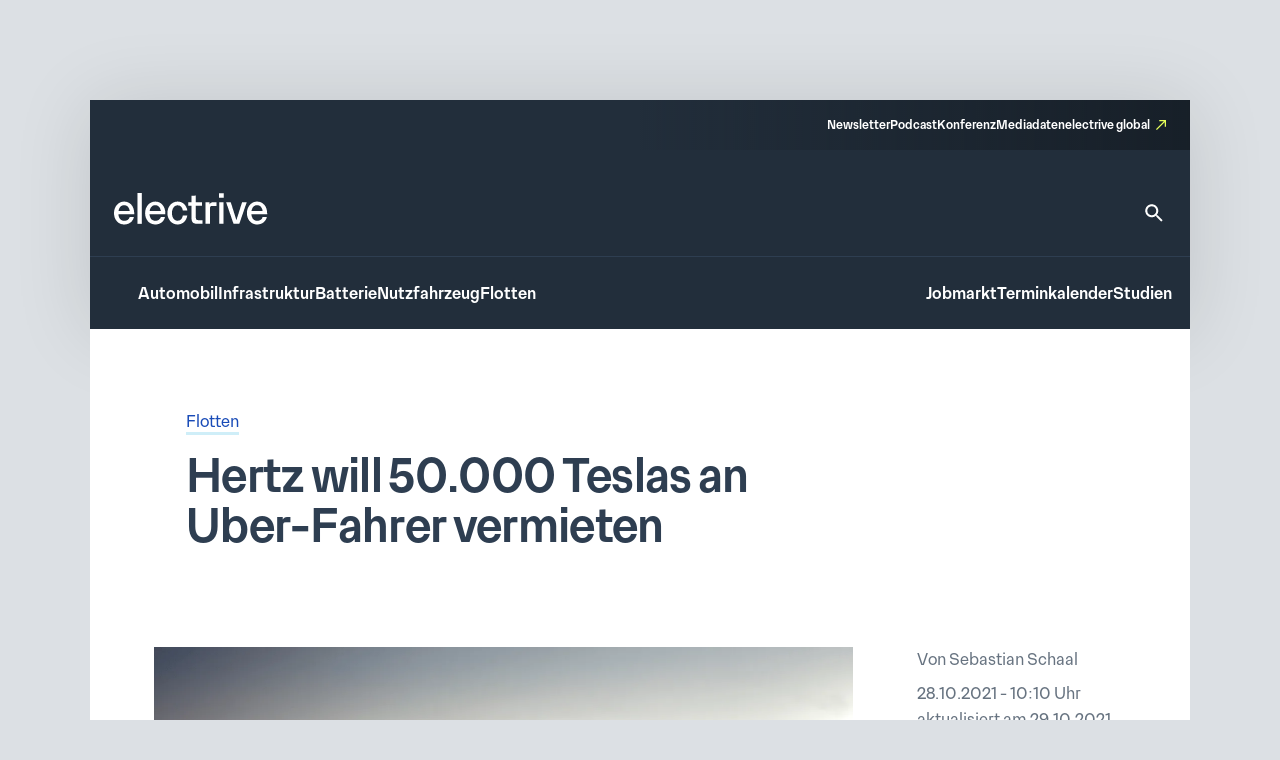

--- FILE ---
content_type: text/html; charset=UTF-8
request_url: https://www.electrive.net/2021/10/28/hertz-will-50-000-teslas-an-uber-fahrer-vermieten/
body_size: 16461
content:
<!doctype html><html lang="de" prefix="og: https://ogp.me/ns#"><head><meta charset="UTF-8">
<!--[if IE]><meta http-equiv="X-UA-Compatible" content="IE=edge,chrome=1"><![endif]--><meta name="viewport" content="width=device-width,initial-scale=1.0"><style>img:is([sizes="auto" i], [sizes^="auto," i]) { contain-intrinsic-size: 3000px 1500px }</style><title>Hertz will 50.000 Teslas an Uber-Fahrer vermieten - electrive.net</title><meta name="robots" content="follow, index, max-snippet:-1, max-video-preview:-1, max-image-preview:large"/><link rel="canonical" href="https://www.electrive.net/2021/10/28/hertz-will-50-000-teslas-an-uber-fahrer-vermieten/" /><meta property="og:locale" content="de_DE" /><meta property="og:type" content="article" /><meta property="og:title" content="Hertz will 50.000 Teslas an Uber-Fahrer vermieten - electrive.net" /><meta property="og:description" content="Hertz wird 50.000 der bei Tesla bestellten 100.000 Elektroautos für Uber-Fahrer in den USA bereitstellen. Wie der Autovermieter mitteilt, können diese ab dem 1. November Teslas von" /><meta property="og:url" content="https://www.electrive.net/2021/10/28/hertz-will-50-000-teslas-an-uber-fahrer-vermieten/" /><meta property="og:site_name" content="electrive.net" /><meta property="article:tag" content="BEV" /><meta property="article:tag" content="Hertz" /><meta property="article:tag" content="Kalifornien" /><meta property="article:tag" content="Los Angeles" /><meta property="article:tag" content="Mietwagen" /><meta property="article:tag" content="Model 3" /><meta property="article:tag" content="Ride-Hailing" /><meta property="article:tag" content="Ridesharing" /><meta property="article:tag" content="San Diego" /><meta property="article:tag" content="San Francisco" /><meta property="article:tag" content="Tesla" /><meta property="article:tag" content="Uber" /><meta property="article:tag" content="Uber Green" /><meta property="article:tag" content="USA" /><meta property="article:tag" content="Washington" /><meta property="article:tag" content="Washington D.C." /><meta property="article:section" content="Flotten" /><meta property="og:updated_time" content="2021-10-29T09:16:06+02:00" /><meta property="og:image" content="https://www.electrive.net/media/2020/03/tesla-model-3-2020-006-min.png" /><meta property="og:image:secure_url" content="https://www.electrive.net/media/2020/03/tesla-model-3-2020-006-min.png" /><meta property="og:image:width" content="1500" /><meta property="og:image:height" content="750" /><meta property="og:image:alt" content="Hertz will 50.000 Teslas an Uber-Fahrer vermieten" /><meta property="og:image:type" content="image/png" /><meta property="article:published_time" content="2021-10-28T10:10:54+02:00" /><meta property="article:modified_time" content="2021-10-29T09:16:06+02:00" /><meta name="twitter:card" content="summary_large_image" /><meta name="twitter:title" content="Hertz will 50.000 Teslas an Uber-Fahrer vermieten - electrive.net" /><meta name="twitter:description" content="Hertz wird 50.000 der bei Tesla bestellten 100.000 Elektroautos für Uber-Fahrer in den USA bereitstellen. Wie der Autovermieter mitteilt, können diese ab dem 1. November Teslas von" /><meta name="twitter:image" content="https://www.electrive.net/media/2020/03/tesla-model-3-2020-006-min.png" /><meta name="twitter:label1" content="Verfasst von" /><meta name="twitter:data1" content="Sebastian Schaal" /><meta name="twitter:label2" content="Lesedauer" /><meta name="twitter:data2" content="1 Minute" /> <script type="application/ld+json" class="rank-math-schema-pro">{"@context":"https://schema.org","@graph":[{"@type":"Organization","@id":"https://www.electrive.net/#organization","name":"electrive","logo":{"@type":"ImageObject","@id":"https://www.electrive.net/#logo","url":"https://www.electrive.net/media/2023/09/cropped-electrive-reduced-logo-800x800px.png","contentUrl":"https://www.electrive.net/media/2023/09/cropped-electrive-reduced-logo-800x800px.png","caption":"electrive.net","inLanguage":"de","width":"512","height":"512"}},{"@type":"WebSite","@id":"https://www.electrive.net/#website","url":"https://www.electrive.net","name":"electrive.net","publisher":{"@id":"https://www.electrive.net/#organization"},"inLanguage":"de"},{"@type":"ImageObject","@id":"https://www.electrive.net/media/2020/03/tesla-model-3-2020-006-min.png","url":"https://www.electrive.net/media/2020/03/tesla-model-3-2020-006-min.png","width":"1500","height":"750","inLanguage":"de"},{"@type":"WebPage","@id":"https://www.electrive.net/2021/10/28/hertz-will-50-000-teslas-an-uber-fahrer-vermieten/#webpage","url":"https://www.electrive.net/2021/10/28/hertz-will-50-000-teslas-an-uber-fahrer-vermieten/","name":"Hertz will 50.000 Teslas an Uber-Fahrer vermieten - electrive.net","datePublished":"2021-10-28T10:10:54+02:00","dateModified":"2021-10-29T09:16:06+02:00","isPartOf":{"@id":"https://www.electrive.net/#website"},"primaryImageOfPage":{"@id":"https://www.electrive.net/media/2020/03/tesla-model-3-2020-006-min.png"},"inLanguage":"de"},{"@type":"Person","@id":"https://www.electrive.net/author/sebastian/","name":"Sebastian Schaal","url":"https://www.electrive.net/author/sebastian/","image":{"@type":"ImageObject","@id":"https://www.electrive.net/wp-content/litespeed/avatar/038018c25e8d9fe251f9b0ab3e24cc17.jpg?ver=1768252993","url":"https://www.electrive.net/wp-content/litespeed/avatar/038018c25e8d9fe251f9b0ab3e24cc17.jpg?ver=1768252993","caption":"Sebastian Schaal","inLanguage":"de"},"worksFor":{"@id":"https://www.electrive.net/#organization"}},{"@type":"NewsArticle","headline":"Hertz will 50.000 Teslas an Uber-Fahrer vermieten - electrive.net","datePublished":"2021-10-28T10:10:54+02:00","dateModified":"2021-10-29T09:16:06+02:00","articleSection":"Flotten","author":{"@id":"https://www.electrive.net/author/sebastian/","name":"Sebastian Schaal"},"publisher":{"@id":"https://www.electrive.net/#organization"},"description":"Hertz wird 50.000 der bei Tesla bestellten 100.000 Elektroautos f\u00fcr Uber-Fahrer in den USA bereitstellen. Wie der Autovermieter mitteilt, k\u00f6nnen diese ab dem 1. November Teslas von Hertz in Los Angeles, San Francisco, San Diego und Washington, D.C. mieten.","name":"Hertz will 50.000 Teslas an Uber-Fahrer vermieten - electrive.net","@id":"https://www.electrive.net/2021/10/28/hertz-will-50-000-teslas-an-uber-fahrer-vermieten/#richSnippet","isPartOf":{"@id":"https://www.electrive.net/2021/10/28/hertz-will-50-000-teslas-an-uber-fahrer-vermieten/#webpage"},"image":{"@id":"https://www.electrive.net/media/2020/03/tesla-model-3-2020-006-min.png"},"inLanguage":"de","mainEntityOfPage":{"@id":"https://www.electrive.net/2021/10/28/hertz-will-50-000-teslas-an-uber-fahrer-vermieten/#webpage"}}]}</script> <link rel="alternate" type="application/rss+xml" title="electrive.net &raquo; Hertz will 50.000 Teslas an Uber-Fahrer vermieten-Kommentar-Feed" href="https://www.electrive.net/2021/10/28/hertz-will-50-000-teslas-an-uber-fahrer-vermieten/feed/" /><link data-optimized="1" rel='stylesheet' id='reset-css' href='https://www.electrive.net/wp-content/litespeed/css/681136245267c94b9cc7d25d946de54b.css?ver=de54b' media='all' /><link data-optimized="1" rel='stylesheet' id='wp-block-library-css' href='https://www.electrive.net/wp-content/litespeed/css/452e44df862b1dd0a3ed540f469edd8d.css?ver=edd8d' media='all' /><style id='filebird-block-filebird-gallery-style-inline-css'>ul.filebird-block-filebird-gallery{margin:auto!important;padding:0!important;width:100%}ul.filebird-block-filebird-gallery.layout-grid{display:grid;grid-gap:20px;align-items:stretch;grid-template-columns:repeat(var(--columns),1fr);justify-items:stretch}ul.filebird-block-filebird-gallery.layout-grid li img{border:1px solid #ccc;box-shadow:2px 2px 6px 0 rgba(0,0,0,.3);height:100%;max-width:100%;-o-object-fit:cover;object-fit:cover;width:100%}ul.filebird-block-filebird-gallery.layout-masonry{-moz-column-count:var(--columns);-moz-column-gap:var(--space);column-gap:var(--space);-moz-column-width:var(--min-width);columns:var(--min-width) var(--columns);display:block;overflow:auto}ul.filebird-block-filebird-gallery.layout-masonry li{margin-bottom:var(--space)}ul.filebird-block-filebird-gallery li{list-style:none}ul.filebird-block-filebird-gallery li figure{height:100%;margin:0;padding:0;position:relative;width:100%}ul.filebird-block-filebird-gallery li figure figcaption{background:linear-gradient(0deg,rgba(0,0,0,.7),rgba(0,0,0,.3) 70%,transparent);bottom:0;box-sizing:border-box;color:#fff;font-size:.8em;margin:0;max-height:100%;overflow:auto;padding:3em .77em .7em;position:absolute;text-align:center;width:100%;z-index:2}ul.filebird-block-filebird-gallery li figure figcaption a{color:inherit}</style><link data-optimized="1" rel='stylesheet' id='base-site-header-logo-css' href='https://www.electrive.net/wp-content/litespeed/css/f180f608d5809978470f4737e5b09e84.css?ver=09e84' media='all' /><link data-optimized="1" rel='stylesheet' id='base-site-header-menu-main-css' href='https://www.electrive.net/wp-content/litespeed/css/7dbd82a600d5bc86a5d12afad8d93aaf.css?ver=93aaf' media='all' /><link data-optimized="1" rel='stylesheet' id='base-site-header-menu-meta-css' href='https://www.electrive.net/wp-content/litespeed/css/16569607bbed5a40aae9a051ba72ee30.css?ver=2ee30' media='all' /><link data-optimized="1" rel='stylesheet' id='base-site-header-menu-popout-css' href='https://www.electrive.net/wp-content/litespeed/css/1ed881cc7b231860d49360d1c6fff9c3.css?ver=ff9c3' media='all' /><link data-optimized="1" rel='stylesheet' id='base-site-header-menu-secondary-css' href='https://www.electrive.net/wp-content/litespeed/css/abe20013e9f8054c86d32bd612f75deb.css?ver=75deb' media='all' /><link data-optimized="1" rel='stylesheet' id='base-site-header-overlay-trigger-css' href='https://www.electrive.net/wp-content/litespeed/css/8d494f3e8b0ba51d99e420506018c2bd.css?ver=8c2bd' media='all' /><link data-optimized="1" rel='stylesheet' id='module-base-site-header-css' href='https://www.electrive.net/wp-content/litespeed/css/fb63f4fba7fd46db18a8093dd0bc8db5.css?ver=c8db5' media='all' /><link data-optimized="1" rel='stylesheet' id='module-base-slick-library-css' href='https://www.electrive.net/wp-content/litespeed/css/61f7da6cfe2744055827979feb32f612.css?ver=2f612' media='all' /><link data-optimized="1" rel='stylesheet' id='module-button-css' href='https://www.electrive.net/wp-content/litespeed/css/e78ff1a17bf676e85e86de05720fda50.css?ver=fda50' media='all' /><link data-optimized="1" rel='stylesheet' id='module-faq-css' href='https://www.electrive.net/wp-content/litespeed/css/3822e8735828625d479596abb740ce94.css?ver=0ce94' media='all' /><link data-optimized="1" rel='stylesheet' id='module-gallery-css' href='https://www.electrive.net/wp-content/litespeed/css/9e7ba9955f7f9cb3a003e392d6247d29.css?ver=47d29' media='all' /><link data-optimized="1" rel='stylesheet' id='module-image-css' href='https://www.electrive.net/wp-content/litespeed/css/da02353c53083f6cd1614056e8ef35a0.css?ver=f35a0' media='all' /><link data-optimized="1" rel='stylesheet' id='theme-module-ad-spaces-css' href='https://www.electrive.net/wp-content/litespeed/css/a2521d8eb1b2896318404376d64dcdcc.css?ver=dcdcc' media='all' /><link data-optimized="1" rel='stylesheet' id='theme-module-blocks-css' href='https://www.electrive.net/wp-content/litespeed/css/8aac8c5168ed2e3229229751a3c64ccb.css?ver=64ccb' media='all' /><link data-optimized="1" rel='stylesheet' id='theme-module-events-css' href='https://www.electrive.net/wp-content/litespeed/css/9a7f33509e0c4e2c9fbb0c2f7eab3737.css?ver=b3737' media='all' /><link data-optimized="1" rel='stylesheet' id='theme-module-feedback-css' href='https://www.electrive.net/wp-content/litespeed/css/3e30514a56c4a13d3c41553c989b9d84.css?ver=b9d84' media='all' /><link data-optimized="1" rel='stylesheet' id='theme-module-footer-css' href='https://www.electrive.net/wp-content/litespeed/css/90f929457c6cfbae67eec07f0f93b176.css?ver=3b176' media='all' /><link data-optimized="1" rel='stylesheet' id='theme-module-header-css' href='https://www.electrive.net/wp-content/litespeed/css/e05f3679ce894eb0f5c48867fe9c8c36.css?ver=c8c36' media='all' /><link data-optimized="1" rel='stylesheet' id='theme-module-home-css' href='https://www.electrive.net/wp-content/litespeed/css/6c3a373a2a589c7d8938656c4a50c76f.css?ver=0c76f' media='all' /><link data-optimized="1" rel='stylesheet' id='theme-module-jobs-css' href='https://www.electrive.net/wp-content/litespeed/css/406f61766d22e5d074ea2d93abeccebc.css?ver=ccebc' media='all' /><link data-optimized="1" rel='stylesheet' id='theme-module-module-advanced-search-custom-css' href='https://www.electrive.net/wp-content/litespeed/css/81b7b6f4d27b61399f94e0a4c38cbba7.css?ver=cbba7' media='all' /><link data-optimized="1" rel='stylesheet' id='theme-module-module-faq-css' href='https://www.electrive.net/wp-content/litespeed/css/469db2449754c25e87d3acc98dd66d17.css?ver=66d17' media='all' /><link data-optimized="1" rel='stylesheet' id='theme-module-module-gallery-css' href='https://www.electrive.net/wp-content/litespeed/css/9c51ee2c96852a110b6bb04379a041ce.css?ver=041ce' media='all' /><link data-optimized="1" rel='stylesheet' id='theme-module-module-image-css' href='https://www.electrive.net/wp-content/litespeed/css/7ce90c769845ba9935e5595d7a150f0b.css?ver=50f0b' media='all' /><link data-optimized="1" rel='stylesheet' id='theme-module-module-richtext-css' href='https://www.electrive.net/wp-content/litespeed/css/e0751a6e8541c892435426ce93f260e5.css?ver=260e5' media='all' /><link data-optimized="1" rel='stylesheet' id='theme-module-newsletter-css' href='https://www.electrive.net/wp-content/litespeed/css/4c20f005d23da762cb2e80804bd9436f.css?ver=9436f' media='all' /><link data-optimized="1" rel='stylesheet' id='theme-module-newsletter-builder-css' href='https://www.electrive.net/wp-content/litespeed/css/d04f3d01058576f7d6cd28c6f6344d42.css?ver=44d42' media='all' /><link data-optimized="1" rel='stylesheet' id='theme-module-next-reads-css' href='https://www.electrive.net/wp-content/litespeed/css/4b107635840d637ff03f93fbf4b9af27.css?ver=9af27' media='all' /><link data-optimized="1" rel='stylesheet' id='theme-module-pages-css' href='https://www.electrive.net/wp-content/litespeed/css/d172b2c20f9ae1ed7969c081745a50f0.css?ver=a50f0' media='all' /><link data-optimized="1" rel='stylesheet' id='theme-module-posts-css' href='https://www.electrive.net/wp-content/litespeed/css/2c94e85e19e979ec57fed23a6484552b.css?ver=4552b' media='all' /><link data-optimized="1" rel='stylesheet' id='theme-module-studies-css' href='https://www.electrive.net/wp-content/litespeed/css/6e45727714a0da00f4e2acc1ccb62bec.css?ver=62bec' media='all' /><link data-optimized="1" rel='stylesheet' id='theme-module-table-css' href='https://www.electrive.net/wp-content/litespeed/css/ea7e5af74f2ccb122f264117ed034959.css?ver=34959' media='all' /><link data-optimized="1" rel='stylesheet' id='theme-module-events-submodule-teaser-css' href='https://www.electrive.net/wp-content/litespeed/css/8c2657afd17f71f75d4ab7e5b0c0c1fb.css?ver=0c1fb' media='all' /><link data-optimized="1" rel='stylesheet' id='theme-module-jobs-submodule-teaser-css' href='https://www.electrive.net/wp-content/litespeed/css/4d846e807e5da9ebc1034340c2cdcf56.css?ver=dcf56' media='all' /><link data-optimized="1" rel='stylesheet' id='theme-module-pages-submodule-live-css' href='https://www.electrive.net/wp-content/litespeed/css/dcdd6b220bf084bce47d55089cdc8e37.css?ver=c8e37' media='all' /><link data-optimized="1" rel='stylesheet' id='theme-module-pages-submodule-podcast-css' href='https://www.electrive.net/wp-content/litespeed/css/5b8e2ee4e88bb3c59d003dbb733aaae6.css?ver=aaae6' media='all' /><link data-optimized="1" rel='stylesheet' id='theme-module-posts-submodule-archive-css' href='https://www.electrive.net/wp-content/litespeed/css/d19cd169c796efe573f096bc8f646383.css?ver=46383' media='all' /><link data-optimized="1" rel='stylesheet' id='theme-module-posts-submodule-comments-css' href='https://www.electrive.net/wp-content/litespeed/css/4962e73ffcd0c9b0d75f10ba00ee8ae4.css?ver=e8ae4' media='all' /><link data-optimized="1" rel='stylesheet' id='theme-module-posts-submodule-sidebar-css' href='https://www.electrive.net/wp-content/litespeed/css/b4585a5e0225ff22b6181bb26f699967.css?ver=99967' media='all' /><link data-optimized="1" rel='stylesheet' id='theme-module-posts-submodule-single-css' href='https://www.electrive.net/wp-content/litespeed/css/c0240861fe3aeb930aab788afc7c2792.css?ver=c2792' media='all' /><link data-optimized="1" rel='stylesheet' id='theme-module-posts-submodule-teaser-css' href='https://www.electrive.net/wp-content/litespeed/css/6eb7c2070d85a99c401449f743a7ecb5.css?ver=7ecb5' media='all' /><link data-optimized="1" rel='stylesheet' id='theme-module-posts-submodule-video-player-css' href='https://www.electrive.net/wp-content/litespeed/css/66e5e28eacdb37657931173710dceb7a.css?ver=ceb7a' media='all' /><link data-optimized="1" rel='stylesheet' id='theme-module-seopress-submodule-breadcrumbs-css' href='https://www.electrive.net/wp-content/litespeed/css/48d93e52f7a5d26f84df42f311a43f36.css?ver=43f36' media='all' /><link data-optimized="1" rel='stylesheet' id='theme-module-studies-submodule-teaser-css' href='https://www.electrive.net/wp-content/litespeed/css/c12623eaff59be7f499a56f4ab552bd3.css?ver=52bd3' media='all' /><link data-optimized="1" rel='stylesheet' id='theme-module-theme-components-submodule-interactions-css' href='https://www.electrive.net/wp-content/litespeed/css/f251ceca04719dad7081c8190b7df075.css?ver=df075' media='all' /><link data-optimized="1" rel='stylesheet' id='theme-module-theme-components-submodule-pagination-css' href='https://www.electrive.net/wp-content/litespeed/css/dc64170587fa020414b8508a1e9314e1.css?ver=314e1' media='all' /><link data-optimized="1" rel='stylesheet' id='theme-module-theme-components-submodule-snackbar-css' href='https://www.electrive.net/wp-content/litespeed/css/546d0b8a73ed3719f45e2e9286b847ae.css?ver=847ae' media='all' /><link data-optimized="1" rel='stylesheet' id='theme-module-theme-components-submodule-tooltip-css' href='https://www.electrive.net/wp-content/litespeed/css/2cc7d0f07fd6bc21bb4a26c2e65a13fb.css?ver=a13fb' media='all' /><link data-optimized="1" rel='stylesheet' id='theme-module-theme-submodule-block-layout-css' href='https://www.electrive.net/wp-content/litespeed/css/e0c36266bcd07ee52daec1b8c58cb847.css?ver=cb847' media='all' /><link data-optimized="1" rel='stylesheet' id='theme-module-theme-submodule-block-spacing-css' href='https://www.electrive.net/wp-content/litespeed/css/8a81b37bedc3e385e0511a01ca073b17.css?ver=73b17' media='all' /><link data-optimized="1" rel='stylesheet' id='theme-style-css' href='https://www.electrive.net/wp-content/litespeed/css/7e7f6b5b9eb91e9c990dff435ba21083.css?ver=21083' media='all' /><link data-optimized="1" rel='stylesheet' id='theme-module-newsletter-bar-css' href='https://www.electrive.net/wp-content/litespeed/css/e477f2008a786d9147a789f2ef56440d.css?ver=6440d' media='all' /><link data-optimized="1" rel='stylesheet' id='print-css' href='https://www.electrive.net/wp-content/litespeed/css/f3630c1e6c48fcdcb9caf4fafaaa3453.css?ver=a3453' media='print' /><link data-optimized="1" rel='stylesheet' id='variables-css' href='https://www.electrive.net/wp-content/litespeed/css/53e49f79c8796798c5b3338f19bce71b.css?ver=ce71b' media='all' /> <script>window.gdprAppliesGlobally=true;if(!("cmp_id" in window)||window.cmp_id<1){window.cmp_id=0}if(!("cmp_cdid" in window)){window.cmp_cdid="80e80aab21047"}if(!("cmp_params" in window)){window.cmp_params=""}if(!("cmp_host" in window)){window.cmp_host="delivery.consentmanager.net"}if(!("cmp_cdn" in window)){window.cmp_cdn="cdn.consentmanager.net"}if(!("cmp_proto" in window)){window.cmp_proto="https:"}if(!("cmp_codesrc" in window)){window.cmp_codesrc="10"}window.cmp_getsupportedLangs=function(){var b=["DE","EN","FR","IT","NO","DA","FI","ES","PT","RO","BG","ET","EL","GA","HR","LV","LT","MT","NL","PL","SV","SK","SL","CS","HU","RU","SR","ZH","TR","UK","AR","BS"];if("cmp_customlanguages" in window){for(var a=0;a<window.cmp_customlanguages.length;a++){b.push(window.cmp_customlanguages[a].l.toUpperCase())}}return b};window.cmp_getRTLLangs=function(){var a=["AR"];if("cmp_customlanguages" in window){for(var b=0;b<window.cmp_customlanguages.length;b++){if("r" in window.cmp_customlanguages[b]&&window.cmp_customlanguages[b].r){a.push(window.cmp_customlanguages[b].l)}}}return a};window.cmp_getlang=function(j){if(typeof(j)!="boolean"){j=true}if(j&&typeof(cmp_getlang.usedlang)=="string"&&cmp_getlang.usedlang!==""){return cmp_getlang.usedlang}var g=window.cmp_getsupportedLangs();var c=[];var f=location.hash;var e=location.search;var a="languages" in navigator?navigator.languages:[];if(f.indexOf("cmplang=")!=-1){c.push(f.substr(f.indexOf("cmplang=")+8,2).toUpperCase())}else{if(e.indexOf("cmplang=")!=-1){c.push(e.substr(e.indexOf("cmplang=")+8,2).toUpperCase())}else{if("cmp_setlang" in window&&window.cmp_setlang!=""){c.push(window.cmp_setlang.toUpperCase())}else{if(a.length>0){for(var d=0;d<a.length;d++){c.push(a[d])}}}}}if("language" in navigator){c.push(navigator.language)}if("userLanguage" in navigator){c.push(navigator.userLanguage)}var h="";for(var d=0;d<c.length;d++){var b=c[d].toUpperCase();if(g.indexOf(b)!=-1){h=b;break}if(b.indexOf("-")!=-1){b=b.substr(0,2)}if(g.indexOf(b)!=-1){h=b;break}}if(h==""&&typeof(cmp_getlang.defaultlang)=="string"&&cmp_getlang.defaultlang!==""){return cmp_getlang.defaultlang}else{if(h==""){h="EN"}}h=h.toUpperCase();return h};(function(){var n=document;var p=n.getElementsByTagName;var q=window;var f="";var b="_en";if("cmp_getlang" in q){f=q.cmp_getlang().toLowerCase();if("cmp_customlanguages" in q){for(var h=0;h<q.cmp_customlanguages.length;h++){if(q.cmp_customlanguages[h].l.toUpperCase()==f.toUpperCase()){f="en";break}}}b="_"+f}function g(i,e){var t="";i+="=";var s=i.length;var d=location;if(d.hash.indexOf(i)!=-1){t=d.hash.substr(d.hash.indexOf(i)+s,9999)}else{if(d.search.indexOf(i)!=-1){t=d.search.substr(d.search.indexOf(i)+s,9999)}else{return e}}if(t.indexOf("&")!=-1){t=t.substr(0,t.indexOf("&"))}return t}var j=("cmp_proto" in q)?q.cmp_proto:"https:";if(j!="http:"&&j!="https:"){j="https:"}var k=("cmp_ref" in q)?q.cmp_ref:location.href;var r=n.createElement("script");r.setAttribute("data-cmp-ab","1");var c=g("cmpdesign","cmp_design" in q?q.cmp_design:"");var a=g("cmpregulationkey","cmp_regulationkey" in q?q.cmp_regulationkey:"");var o=g("cmpatt","cmp_att" in q?q.cmp_att:"");r.src=j+"//"+q.cmp_host+"/delivery/cmp.php?"+("cmp_id" in q&&q.cmp_id>0?"id="+q.cmp_id:"")+("cmp_cdid" in q?"&cdid="+q.cmp_cdid:"")+"&h="+encodeURIComponent(k)+(c!=""?"&cmpdesign="+encodeURIComponent(c):"")+(a!=""?"&cmpregulationkey="+encodeURIComponent(a):"")+(o!=""?"&cmpatt="+encodeURIComponent(o):"")+("cmp_params" in q?"&"+q.cmp_params:"")+(n.cookie.length>0?"&__cmpfcc=1":"")+"&l="+f.toLowerCase()+"&o="+(new Date()).getTime();r.type="text/javascript";r.async=true;if(n.currentScript&&n.currentScript.parentElement){n.currentScript.parentElement.appendChild(r)}else{if(n.body){n.body.appendChild(r)}else{var m=p("body");if(m.length==0){m=p("div")}if(m.length==0){m=p("span")}if(m.length==0){m=p("ins")}if(m.length==0){m=p("script")}if(m.length==0){m=p("head")}if(m.length>0){m[0].appendChild(r)}}}var r=n.createElement("script");r.src=j+"//"+q.cmp_cdn+"/delivery/js/cmp"+b+".min.js";r.type="text/javascript";r.setAttribute("data-cmp-ab","1");r.async=true;if(n.currentScript&&n.currentScript.parentElement){n.currentScript.parentElement.appendChild(r)}else{if(n.body){n.body.appendChild(r)}else{var m=p("body");if(m.length==0){m=p("div")}if(m.length==0){m=p("span")}if(m.length==0){m=p("ins")}if(m.length==0){m=p("script")}if(m.length==0){m=p("head")}if(m.length>0){m[0].appendChild(r)}}}})();window.cmp_addFrame=function(b){if(!window.frames[b]){if(document.body){var a=document.createElement("iframe");a.style.cssText="display:none";if("cmp_cdn" in window&&"cmp_ultrablocking" in window&&window.cmp_ultrablocking>0){a.src="//"+window.cmp_cdn+"/delivery/empty.html"}a.name=b;document.body.appendChild(a)}else{window.setTimeout(window.cmp_addFrame,10,b)}}};window.cmp_rc=function(h){var b=document.cookie;var f="";var d=0;while(b!=""&&d<100){d++;while(b.substr(0,1)==" "){b=b.substr(1,b.length)}var g=b.substring(0,b.indexOf("="));if(b.indexOf(";")!=-1){var c=b.substring(b.indexOf("=")+1,b.indexOf(";"))}else{var c=b.substr(b.indexOf("=")+1,b.length)}if(h==g){f=c}var e=b.indexOf(";")+1;if(e==0){e=b.length}b=b.substring(e,b.length)}return(f)};window.cmp_stub=function(){var a=arguments;__cmp.a=__cmp.a||[];if(!a.length){return __cmp.a}else{if(a[0]==="ping"){if(a[1]===2){a[2]({gdprApplies:gdprAppliesGlobally,cmpLoaded:false,cmpStatus:"stub",displayStatus:"hidden",apiVersion:"2.0",cmpId:31},true)}else{a[2](false,true)}}else{if(a[0]==="getUSPData"){a[2]({version:1,uspString:window.cmp_rc("")},true)}else{if(a[0]==="getTCData"){__cmp.a.push([].slice.apply(a))}else{if(a[0]==="addEventListener"||a[0]==="removeEventListener"){__cmp.a.push([].slice.apply(a))}else{if(a.length==4&&a[3]===false){a[2]({},false)}else{__cmp.a.push([].slice.apply(a))}}}}}}};window.cmp_gppstub=function(){var a=arguments;__gpp.q=__gpp.q||[];if(!a.length){return __gpp.q}var g=a[0];var f=a.length>1?a[1]:null;var e=a.length>2?a[2]:null;if(g==="ping"){return{gppVersion:"1.0",cmpStatus:"stub",cmpDisplayStatus:"hidden",apiSupport:["tcfeuv2","tcfva","usnat"],currentAPI:"",cmpId:31}}else{if(g==="addEventListener"){__gpp.e=__gpp.e||[];if(!("lastId" in __gpp)){__gpp.lastId=0}__gpp.lastId++;var c=__gpp.lastId;__gpp.e.push({id:c,callback:f});return{eventName:"listenerRegistered",listenerId:c,data:true,pingData:{gppVersion:"1.0",cmpStatus:"stub",cmpDisplayStatus:"hidden",apiSupport:[],currentAPI:"",cmpId:31}}}else{if(g==="removeEventListener"){var h=false;__gpp.e=__gpp.e||[];for(var d=0;d<__gpp.e.length;d++){if(__gpp.e[d].id==e){__gpp.e[d].splice(d,1);h=true;break}}return{eventName:"listenerRemoved",listenerId:e,data:h}}else{if(g==="hasSection"||g==="getSection"||g==="getField"||g==="getGPPString"){return null}else{__gpp.q.push([].slice.apply(a))}}}}};window.cmp_msghandler=function(d){var a=typeof d.data==="string";try{var c=a?JSON.parse(d.data):d.data}catch(f){var c=null}if(typeof(c)==="object"&&c!==null&&"__cmpCall" in c){var b=c.__cmpCall;window.__cmp(b.command,b.parameter,function(h,g){var e={__cmpReturn:{returnValue:h,success:g,callId:b.callId}};d.source.postMessage(a?JSON.stringify(e):e,"*")})}if(typeof(c)==="object"&&c!==null&&"__uspapiCall" in c){var b=c.__uspapiCall;window.__uspapi(b.command,b.version,function(h,g){var e={__uspapiReturn:{returnValue:h,success:g,callId:b.callId}};d.source.postMessage(a?JSON.stringify(e):e,"*")})}if(typeof(c)==="object"&&c!==null&&"__tcfapiCall" in c){var b=c.__tcfapiCall;window.__tcfapi(b.command,b.version,function(h,g){var e={__tcfapiReturn:{returnValue:h,success:g,callId:b.callId}};d.source.postMessage(a?JSON.stringify(e):e,"*")},b.parameter)}if(typeof(c)==="object"&&c!==null&&"__gppCall" in c){var b=c.__gppCall;window.__gpp(b.command,function(h,g){var e={__gppReturn:{returnValue:h,success:g,callId:b.callId}};d.source.postMessage(a?JSON.stringify(e):e,"*")},b.parameter,"version" in b?b.version:1)}};window.cmp_setStub=function(a){if(!(a in window)||(typeof(window[a])!=="function"&&typeof(window[a])!=="object"&&(typeof(window[a])==="undefined"||window[a]!==null))){window[a]=window.cmp_stub;window[a].msgHandler=window.cmp_msghandler;window.addEventListener("message",window.cmp_msghandler,false)}};window.cmp_setGppStub=function(a){if(!(a in window)||(typeof(window[a])!=="function"&&typeof(window[a])!=="object"&&(typeof(window[a])==="undefined"||window[a]!==null))){window[a]=window.cmp_gppstub;window[a].msgHandler=window.cmp_msghandler;window.addEventListener("message",window.cmp_msghandler,false)}};window.cmp_addFrame("__cmpLocator");if(!("cmp_disableusp" in window)||!window.cmp_disableusp){window.cmp_addFrame("__uspapiLocator")}if(!("cmp_disabletcf" in window)||!window.cmp_disabletcf){window.cmp_addFrame("__tcfapiLocator")}if(!("cmp_disablegpp" in window)||!window.cmp_disablegpp){window.cmp_addFrame("__gppLocator")}window.cmp_setStub("__cmp");if(!("cmp_disabletcf" in window)||!window.cmp_disabletcf){window.cmp_setStub("__tcfapi")}if(!("cmp_disableusp" in window)||!window.cmp_disableusp){window.cmp_setStub("__uspapi")}if(!("cmp_disablegpp" in window)||!window.cmp_disablegpp){window.cmp_setGppStub("__gpp")};</script><link rel="https://api.w.org/" href="https://www.electrive.net/wp-json/" /><link rel="alternate" title="JSON" type="application/json" href="https://www.electrive.net/wp-json/wp/v2/posts/244362" /><link rel="alternate" title="oEmbed (JSON)" type="application/json+oembed" href="https://www.electrive.net/wp-json/oembed/1.0/embed?url=https%3A%2F%2Fwww.electrive.net%2F2021%2F10%2F28%2Fhertz-will-50-000-teslas-an-uber-fahrer-vermieten%2F" /><link rel="alternate" title="oEmbed (XML)" type="text/xml+oembed" href="https://www.electrive.net/wp-json/oembed/1.0/embed?url=https%3A%2F%2Fwww.electrive.net%2F2021%2F10%2F28%2Fhertz-will-50-000-teslas-an-uber-fahrer-vermieten%2F&#038;format=xml" />
 <script data-cmp-ab="1" type="text/javascript">// var et_pagename = "";
        // var et_areas = "";</script> <script
        data-cmp-ab="1"
        id="_etLoader"
        type="text/javascript"
        charset="UTF-8"
        data-block-cookies="true"
        data-secure-code="5Hmv8K"
        src="//code.etracker.com/code/e.js"
        async></script>  <script
        async
        type="text/plain"
        class="cmplazyload"
        data-cmp-block="contentpass"
        data-cmp-purpose="c52"
        data-cmp-src="https://securepubads.g.doubleclick.net/tag/js/gpt.js" ></script> <script
        async
        type="text/plain"
        class="cmplazyload"
        data-cmp-block="contentpass"
        data-cmp-purpose="c52"
        data-cmp-src="https://tags.refinery89.com/electrivenet.js" ></script> <script>window.googletag = window.googletag || {cmd: []};
  googletag.cmd.push(function() {
    googletag.defineSlot('/21776436690/Homepage_Top', [[1125, 90], [728, 90]], 'div-gpt-ad-1694424186027-0').addService(googletag.pubads());
    googletag.defineSlot('/21776436690/AllPages_Skyscraper_links', [[160, 600], [120, 600]], 'div-gpt-ad-1694424270255-0').addService(googletag.pubads());
    googletag.defineSlot('/21776436690/AllPages_Skyscraper_rechts', [[120, 600], [160, 600]], 'div-gpt-ad-1694424328100-0').addService(googletag.pubads());
    googletag.defineSlot('/21776436690/Artikel_Headline', [300, 250],'div-gpt-ad-1724753583121-0').addService(googletag.pubads());
    googletag.defineSlot('/21776436690/Artikel_Seitenspalte_1', [[300, 250], [300, 600]], 'div-gpt-ad-1768389142695-0').addService(googletag.pubads());
    googletag.defineSlot('/21776436690/Artikel_Content_Mitte', [[300, 250], [728, 90], [970, 250], [300, 450], [300, 600]], 'div-gpt-ad-1768389265493-0').addService(googletag.pubads());
    googletag.defineSlot('/21776436690/Artikel_Content_Unten', [[300, 600], [728, 90], [300, 250], [970, 250]], 'div-gpt-ad-1768389293699-0').addService(googletag.pubads());
    googletag.pubads().enableSingleRequest();
    googletag.enableServices();
  });</script> <link rel="icon" href="https://www.electrive.net/media/2023/09/cropped-electrive-reduced-logo-800x800px-180x180.png" sizes="32x32" /><link rel="icon" href="https://www.electrive.net/media/2023/09/cropped-electrive-reduced-logo-800x800px-400x400.png" sizes="192x192" /><link rel="apple-touch-icon" href="https://www.electrive.net/media/2023/09/cropped-electrive-reduced-logo-800x800px-180x180.png" /><meta name="msapplication-TileImage" content="https://www.electrive.net/media/2023/09/cropped-electrive-reduced-logo-800x800px-400x400.png" /></head><body class="wp-singular post-template-default single single-post postid-244362 single-format-standard wp-custom-logo wp-embed-responsive wp-theme-electrive is-platform-net"><header class="base-site-header" id="top"><a class="skip-link screen-reader-text" href="#main-content">Zum Inhalt springen</a><div class="base-site-header-bar"><div class="base-site-header__menu-meta"><nav class="base-site-header__menu-meta-nav"><ul id="menu-metamenue" class="menu"><li id="menu-item-312238" class="menu-item menu-item-type-post_type menu-item-object-page menu-item-312238"><a href="https://www.electrive.net/newsletter/">Newsletter</a></li><li id="menu-item-424913" class="menu-item menu-item-type-post_type menu-item-object-page menu-item-424913"><a href="https://www.electrive.net/podcast/">Podcast</a></li><li id="menu-item-315922" class="menu-item menu-item-type-post_type menu-item-object-page menu-item-315922"><a href="https://www.electrive.net/live/">Konferenz</a></li><li id="menu-item-312239" class="menu-item menu-item-type-post_type menu-item-object-page menu-item-312239"><a href="https://www.electrive.net/werbung/">Mediadaten</a></li><li id="menu-item-312244" class="menu-item menu-item-type-custom menu-item-object-custom menu-item-312244"><a target="_blank" href="https://www.electrive.com">electrive global</a></li></ul></nav></div><div class="base-site-header-bar-row"><div class="base-site-header__logo">
<a href="https://www.electrive.net"><figure>
<img src="https://www.electrive.net/media/2023/09/Electrive-Product-Logo.svg" alt="electrive.net"><figcaption>Leitmedium der Elektromobilität</figcaption></figure>
</a></div>
<a class="base-site-header__search" href="https://www.electrive.net/suche/" aria-label="Suche">
<svg xmlns="http://www.w3.org/2000/svg" width="32" height="32" viewBox="0 0 32 32" fill="none">
<path d="M21.0068 19.0065H19.9534L19.5801 18.6465C20.8868 17.1265 21.6734 15.1532 21.6734 13.0065C21.6734 8.21984 17.7934 4.33984 13.0068 4.33984C8.22009 4.33984 4.34009 8.21984 4.34009 13.0065C4.34009 17.7932 8.22009 21.6732 13.0068 21.6732C15.1534 21.6732 17.1268 20.8865 18.6468 19.5798L19.0068 19.9532V21.0065L25.6734 27.6598L27.6601 25.6732L21.0068 19.0065ZM13.0068 19.0065C9.68675 19.0065 7.00675 16.3265 7.00675 13.0065C7.00675 9.68651 9.68675 7.00651 13.0068 7.00651C16.3268 7.00651 19.0068 9.68651 19.0068 13.0065C19.0068 16.3265 16.3268 19.0065 13.0068 19.0065Z" fill="white"></path>
</svg>
</a></div><div class="base-site-header-bar-row"><div class="base-site-header__menu-popout" id="popout">
<a class="base-site-header__menu-popout-trigger" href="#popout">Alle Kategorien</a>
<a class="base-site-header__menu-popout-trigger" href="#">Alle Kategorien</a><nav class="base-site-header__menu-popout-nav"><ul id="menu-alle-kategorien" class="menu"><li id="menu-item-312420" class="menu-item menu-item-type-taxonomy menu-item-object-category menu-item-312420"><a href="https://www.electrive.net/category/brennstoffzelle/">Brennstoffzelle</a></li><li id="menu-item-312330" class="menu-item menu-item-type-taxonomy menu-item-object-category menu-item-312330"><a href="https://www.electrive.net/category/off-highway/">Off-Highway</a></li><li id="menu-item-312333" class="menu-item menu-item-type-taxonomy menu-item-object-category menu-item-312333"><a href="https://www.electrive.net/category/zweirad/">Zweirad</a></li><li id="menu-item-312331" class="menu-item menu-item-type-taxonomy menu-item-object-category menu-item-312331"><a href="https://www.electrive.net/category/politik/">Politik</a></li><li id="menu-item-312328" class="menu-item menu-item-type-taxonomy menu-item-object-category menu-item-312328"><a href="https://www.electrive.net/category/luftfahrt/">Luftfahrt</a></li><li id="menu-item-312421" class="menu-item menu-item-type-taxonomy menu-item-object-category menu-item-312421"><a href="https://www.electrive.net/category/daten/">Daten</a></li><li id="menu-item-312332" class="menu-item menu-item-type-taxonomy menu-item-object-category menu-item-312332"><a href="https://www.electrive.net/category/wasser/">Wasser</a></li><li id="menu-item-312422" class="menu-item menu-item-type-taxonomy menu-item-object-category menu-item-312422"><a href="https://www.electrive.net/category/karriere/">Karriere</a></li><li id="menu-item-381659" class="menu-item menu-item-type-taxonomy menu-item-object-category menu-item-381659"><a href="https://www.electrive.net/category/autonomes-fahren/">Autonomes Fahren</a></li></ul></nav></div><div class="base-site-header__menu-main"><nav class="base-site-header__menu-main-nav"><ul id="menu-hauptmenue" class="menu"><li id="menu-item-312233" class="menu-item menu-item-type-taxonomy menu-item-object-category menu-item-312233"><a href="https://www.electrive.net/category/automobil/">Automobil</a></li><li id="menu-item-312423" class="menu-item menu-item-type-taxonomy menu-item-object-category menu-item-312423"><a href="https://www.electrive.net/category/energie-infrastruktur/">Infrastruktur</a></li><li id="menu-item-312428" class="menu-item menu-item-type-taxonomy menu-item-object-category menu-item-312428"><a href="https://www.electrive.net/category/speichertechnik/">Batterie</a></li><li id="menu-item-312237" class="menu-item menu-item-type-taxonomy menu-item-object-category menu-item-312237"><a href="https://www.electrive.net/category/nutzfahrzeug/">Nutzfahrzeug</a></li><li id="menu-item-312235" class="menu-item menu-item-type-taxonomy menu-item-object-category current-post-ancestor current-menu-parent current-post-parent menu-item-312235"><a href="https://www.electrive.net/category/flotten/">Flotten</a></li></ul></nav></div><div class="base-site-header__menu-secondary"><nav class="base-site-header__menu-secondary-nav"><ul id="menu-zweitmenue" class="menu"><li id="menu-item-312250" class="is-jobs menu-item menu-item-type-custom menu-item-object-custom menu-item-312250"><a href="https://www.electrive.net/jobs/">Jobmarkt</a></li><li id="menu-item-316041" class="is-events menu-item menu-item-type-custom menu-item-object-custom menu-item-316041"><a href="https://www.electrive.net/terminkalender/">Terminkalender</a></li><li id="menu-item-312252" class="is-studies menu-item menu-item-type-custom menu-item-object-custom menu-item-312252"><a href="https://www.electrive.net/studies/">Studien</a></li></ul></nav></div>
<a
class="base-site-header__overlay-trigger"
href="#overlay"
aria-label="Overlay öffnen"
></a></div></div><div inert class="base-site-header-overlay" id="overlay">
<a
class="base-site-header__overlay-trigger"
href="#"
aria-label="Overlay schließen"
></a><div class="base-site-header-overlay-inner"><div class="base-site-header__menu-main"><nav class="base-site-header__menu-main-nav"><ul id="menu-hauptmenue-1" class="menu"><li class="menu-item menu-item-type-taxonomy menu-item-object-category menu-item-312233"><a href="https://www.electrive.net/category/automobil/">Automobil</a></li><li class="menu-item menu-item-type-taxonomy menu-item-object-category menu-item-312423"><a href="https://www.electrive.net/category/energie-infrastruktur/">Infrastruktur</a></li><li class="menu-item menu-item-type-taxonomy menu-item-object-category menu-item-312428"><a href="https://www.electrive.net/category/speichertechnik/">Batterie</a></li><li class="menu-item menu-item-type-taxonomy menu-item-object-category menu-item-312237"><a href="https://www.electrive.net/category/nutzfahrzeug/">Nutzfahrzeug</a></li><li class="menu-item menu-item-type-taxonomy menu-item-object-category current-post-ancestor current-menu-parent current-post-parent menu-item-312235"><a href="https://www.electrive.net/category/flotten/">Flotten</a></li></ul></nav></div><div class="base-site-header__menu-popout" id="popout">
<a class="base-site-header__menu-popout-trigger" href="#popout">Alle Kategorien</a>
<a class="base-site-header__menu-popout-trigger" href="#">Alle Kategorien</a><nav class="base-site-header__menu-popout-nav"><ul id="menu-alle-kategorien-1" class="menu"><li class="menu-item menu-item-type-taxonomy menu-item-object-category menu-item-312420"><a href="https://www.electrive.net/category/brennstoffzelle/">Brennstoffzelle</a></li><li class="menu-item menu-item-type-taxonomy menu-item-object-category menu-item-312330"><a href="https://www.electrive.net/category/off-highway/">Off-Highway</a></li><li class="menu-item menu-item-type-taxonomy menu-item-object-category menu-item-312333"><a href="https://www.electrive.net/category/zweirad/">Zweirad</a></li><li class="menu-item menu-item-type-taxonomy menu-item-object-category menu-item-312331"><a href="https://www.electrive.net/category/politik/">Politik</a></li><li class="menu-item menu-item-type-taxonomy menu-item-object-category menu-item-312328"><a href="https://www.electrive.net/category/luftfahrt/">Luftfahrt</a></li><li class="menu-item menu-item-type-taxonomy menu-item-object-category menu-item-312421"><a href="https://www.electrive.net/category/daten/">Daten</a></li><li class="menu-item menu-item-type-taxonomy menu-item-object-category menu-item-312332"><a href="https://www.electrive.net/category/wasser/">Wasser</a></li><li class="menu-item menu-item-type-taxonomy menu-item-object-category menu-item-312422"><a href="https://www.electrive.net/category/karriere/">Karriere</a></li><li class="menu-item menu-item-type-taxonomy menu-item-object-category menu-item-381659"><a href="https://www.electrive.net/category/autonomes-fahren/">Autonomes Fahren</a></li></ul></nav></div><div class="base-site-header__menu-secondary"><nav class="base-site-header__menu-secondary-nav"><ul id="menu-zweitmenue-1" class="menu"><li class="is-jobs menu-item menu-item-type-custom menu-item-object-custom menu-item-312250"><a href="https://www.electrive.net/jobs/">Jobmarkt</a></li><li class="is-events menu-item menu-item-type-custom menu-item-object-custom menu-item-316041"><a href="https://www.electrive.net/terminkalender/">Terminkalender</a></li><li class="is-studies menu-item menu-item-type-custom menu-item-object-custom menu-item-312252"><a href="https://www.electrive.net/studies/">Studien</a></li></ul></nav></div><div class="base-site-header__menu-meta"><nav class="base-site-header__menu-meta-nav"><ul id="menu-metamenue-1" class="menu"><li class="menu-item menu-item-type-post_type menu-item-object-page menu-item-312238"><a href="https://www.electrive.net/newsletter/">Newsletter</a></li><li class="menu-item menu-item-type-post_type menu-item-object-page menu-item-424913"><a href="https://www.electrive.net/podcast/">Podcast</a></li><li class="menu-item menu-item-type-post_type menu-item-object-page menu-item-315922"><a href="https://www.electrive.net/live/">Konferenz</a></li><li class="menu-item menu-item-type-post_type menu-item-object-page menu-item-312239"><a href="https://www.electrive.net/werbung/">Mediadaten</a></li><li class="menu-item menu-item-type-custom menu-item-object-custom menu-item-312244"><a target="_blank" href="https://www.electrive.com">electrive global</a></li></ul></nav></div></div></div> <script>(function () {
      var overlay = document.getElementById('overlay');
      if (!overlay) return;

      // Match SCSS $mediaqueries 'mobile-and-tablet' (max-width: 999px)
      var query = '(max-width: 999px)';
      var mql = window.matchMedia(query);

      function applyInertState() {
        if (mql.matches) {
          // Mobile: ensure overlay is interactive
          overlay.removeAttribute('inert');
          overlay.removeAttribute('aria-hidden');
        } else {
          // Desktop: keep overlay inert until explicitly opened
          overlay.setAttribute('inert', '');
          overlay.setAttribute('aria-hidden', 'true');
        }
      }

      // Apply immediately and keep in sync with viewport changes
      applyInertState();
      if (typeof mql.addEventListener === 'function') {
        mql.addEventListener('change', applyInertState);
      } else if (typeof mql.addListener === 'function') {
        // Safari/older browsers
        mql.addListener(applyInertState);
      }
      window.addEventListener('resize', applyInertState, { passive: true });
    })();</script> </header> <script>// Ensure a main content landmark id exists for the skip link target
(function(){
  var target = document.getElementById('main-content');
  if(!target){
    var first = document.querySelector('.site-layout-container');
    if(first && !first.id){
      first.id = 'main-content';
    }
  }
})();</script> <div class="header-print" style="display:none">
<img src="https://www.electrive.net/wp-content/themes/electrive/modules/header/assets/electrive-black.jpg" alt="Logo"></div><main id="main-content" tabindex="-1" class="post-244362 post type-post status-publish format-standard has-post-thumbnail hentry category-flotten tag-bev tag-hertz tag-kalifornien tag-los-angeles tag-mietwagen tag-model-3 tag-ride-hailing tag-ridesharing tag-san-diego tag-san-francisco tag-tesla tag-uber tag-uber-green tag-usa tag-washington tag-washington-d-c"><article class="site-layout-container"><div class="posts__single has-layout-reset is-format-legacy"><div class="posts__single__title module-heading"><div class="topline"><div class="posts__meta"><span class="category meta-term"><a href="https://www.electrive.net/category/flotten/" aria-label="Flotten">Flotten</a></span></div></div><h1 class="heading">Hertz will 50.000 Teslas an Uber-Fahrer vermieten</h1></div><div class="posts__single__meta"><figure class="thumbnail"><div class="wrapper ">
<img width="1400" height="700" src="https://www.electrive.net/media/2020/03/tesla-model-3-2020-006-min-1400x700.png.webp" class="attachment-large size-large" alt="Tesla model min" decoding="async" fetchpriority="high" loading="eager" /></div></figure><div class="sidebar"><div class="author">Von Sebastian Schaal</div><div class="date">28.10.2021 - 10:10 Uhr<br>
aktualisiert am 29.10.2021</div><div class="focus-tags"><ul class="tags"><li class="tag"><a href="https://www.electrive.net/tag/bev/" title="BEV">BEV</a></li><li class="tag"><a href="https://www.electrive.net/tag/hertz/" title="Hertz">Hertz</a></li><li class="tag"><a href="https://www.electrive.net/tag/kalifornien/" title="Kalifornien">Kalifornien</a></li></ul></div><div class="c-interactions"><ul class="options"><li class="share">
<a href="#" class="button interactions-sharing" title="Teilen"></a><ul class="sub-options"><li><a href="https://twitter.com/share?url=https%3A%2F%2Fwww.electrive.net%2F2021%2F10%2F28%2Fhertz-will-50-000-teslas-an-uber-fahrer-vermieten%2F&text=Hertz+will+50.000+Teslas+an+Uber-Fahrer+vermieten&via=electrive" title="Teilen auf X">X</a></li><li><a href="https://www.linkedin.com/shareArticle?url=https%3A%2F%2Fwww.electrive.net%2F2021%2F10%2F28%2Fhertz-will-50-000-teslas-an-uber-fahrer-vermieten%2F&title=Hertz+will+50.000+Teslas+an+Uber-Fahrer+vermieten" title="Teilen auf LinkedIn">LinkedIn</a></li><li><a href="https://www.facebook.com/sharer.php?u=https%3A%2F%2Fwww.electrive.net%2F2021%2F10%2F28%2Fhertz-will-50-000-teslas-an-uber-fahrer-vermieten%2F" title="Teilen auf Facebook">Facebook</a></li></ul></li><li class="print"><a href="#" onclick="window.print()" class="button" title="Drucken"></a></li><li class="comments"><a href="#post-comments" class="button" title="Kommentare"></a></li></ul></div></div></div><div class="posts__single__content"><div class="content"><p>Hertz wird 50.000 der bei Tesla bestellten 100.000 Elektroautos für Uber-Fahrer in den USA bereitstellen. Wie der Autovermieter mitteilt, können diese ab dem 1. November Teslas von Hertz in Los Angeles, San Francisco, San Diego und Washington, D.C. mieten.</p><p><span id="more-244362"></span></p><p>Eine landesweite Expansion sei in den kommenden Wochen geplant. Die Fahrzeuge sollen bis 2023 gemietet werden können, wenn sie für das Uber-Netzwerk genutzt werden. Uber und Hertz arbeiten bereits seit 2016 zusammen, um Uber-Fahrern vergünstigte Mietwagen-Optionen anzubieten.</p><p>Die Mietkonditionen gehen aus der Mitteilung von Hertz nicht hervor. „Teilnehmende Fahrer erhalten einen bevorzugten Wochenpreis für Hertz-Anmietungen, der Versicherung, Grundwartung und unbegrenzte Meilen beinhaltet“, so der Autovermieter. „Das Hertz-Uber-Angebot kann den Fahrern auch die Beschaffung eines Fahrzeugs erleichtern, da die langfristigen Verpflichtungen entfallen, die beim Kauf oder Leasing eines Autos häufig erforderlich sind.“</p><p>Es heißt weiter, dass es für Uber-Fahrer, die einen Tesla mieten möchten, „das derzeit beste Angebot auf dem Markt“ sei. Zudem werden höhere Ertragschancen aufgrund der geringeren Energiekosten, der Zugang zum Supercharger-Netzwerk, Rabatte über EVgo und das Green Future Programm von Uber angeführt. Über letzteres können die Fahrer einen Dollar mehr pro Fahrt erhalten, wenn Sie die Kunden in einem Elektroauto chauffieren.</p><blockquote class="twitter-tweet"><p dir="ltr" lang="en">&#8222;Over the next 3 years, this could grow to 150,000 <a href="https://twitter.com/hashtag/Teslas?src=hash&amp;ref_src=twsrc%5Etfw" target="_blank" rel="noopener">#Teslas</a> that can be provided by Hertz to <a href="https://twitter.com/hashtag/Uber?src=hash&amp;ref_src=twsrc%5Etfw" target="_blank" rel="noopener">#Uber</a>.&#8220;</p><p>Mark Fields, Interim CEO <a href="https://twitter.com/Hertz?ref_src=twsrc%5Etfw" target="_blank" rel="noopener">@Hertz</a> and <a href="https://twitter.com/Uber?ref_src=twsrc%5Etfw" target="_blank" rel="noopener">@Uber</a> CEO <a href="https://twitter.com/dkhos?ref_src=twsrc%5Etfw" target="_blank" rel="noopener">@dkhos</a> talk EV adoption &amp; building charging capacity.</p><p>Plus, no self-driving options included for now! &#x1f698;</p><p>Part 2 | <a href="https://twitter.com/firstmove?ref_src=twsrc%5Etfw" target="_blank" rel="noopener">@firstmove</a> <a href="https://t.co/G40TCDCMAd">pic.twitter.com/G40TCDCMAd</a></p><p>— Julia Chatterley (@jchatterleyCNN) <a href="https://twitter.com/jchatterleyCNN/status/1453423792592674817?ref_src=twsrc%5Etfw" target="_blank" rel="noopener">October 27, 2021</a></p></blockquote><p><script async src="https://platform.twitter.com/widgets.js" charset="utf-8"></script></p><p>„Die heutige Partnerschaft mit Uber ist ein weiterer wichtiger Schritt in die Richtung, dass Hertz zu einem wesentlichen Bestandteil des modernen Mobilitätsökosystems wird und unsere Verpflichtung, ein umweltbewusstes Unternehmen zu sein, umgesetzt wird“, sagt Mark Fields, Interims-CEO von Hertz. Uber-CEO Dara Khosrowshahi ergänzt: „Die Vereinbarung kombiniert die Leistungsfähigkeit von Tesla, Hertz und Uber, um den Übergang zur emissionsfreien Mobilität zu beschleunigen. Wir freuen uns darauf, sofort mehr Elektrofahrzeuge auf den Straßen zu sehen.“</p><div class="adbar is-legacy has-layout-reset"><div id='div-gpt-ad-1768389265493-0' style='min-width: 300px; min-height: 90px;'> <script>googletag.cmd.push(function() {
            googletag.display('div-gpt-ad-1768389265493-0');
          });</script> </div></div><p>Und Hertz stellt bereits eine Nachbestellung bei Tesla in Aussicht: Bei Erfolg könnte das Programm mit Uber in den nächsten drei Jahren auf 150.000 Tesla-Fahrzeuge erweitert werden.</p><p>Hertz hatte <a href="https://www.electrive.net/2021/10/25/hertz-bestellt-100-000-tesla-model-3/">wie berichtet in dieser Woche</a> 100.000 Fahrzeuge bei Tesla bestellt – offenbar vorrangig Model 3 Standard Range+. Von diesen Fahrzeugen, die bis Ende 2022 geliefert werden sollen, gehen laut der aktuellen Mitteilung 50.000 in das Uber-Programm und 50.000 an die Miet-Stationen von Hertz. Würde das Uber-Programm wie angedeutet auf 150.000 Teslas erweitert, würde das einer erneuten Bestellung von 100.000 Fahrzeugen entsprechen – oder womöglich mehr, wenn auch die Endkunden-Mietflotte erweitert werden soll.<br />
<a href="https://ir.hertz.com/2021-10-27-Hertz-Partners-with-Uber-to-Add-Up-to-50,000-Teslas-to-Uber-Network-by-2023" target="_blank" rel="noopener">hertz.com</a></p></div><div class="sidebar"><div class="sidebar-inner"></div></div></div><div class="adbar is-legacy has-layout-reset"><div id='div-gpt-ad-1768389293699-0' style='min-width: 300px; min-height: 90px;'> <script>googletag.cmd.push(function() {
            googletag.display('div-gpt-ad-1768389293699-0');
          });</script> </div></div><div class="posts__single__tags"><h3 class="title" role="heading" aria-level="2">Schlagwörter</h3><ul class="tags"><li class="tag"><a href="https://www.electrive.net/tag/bev/">BEV</a></li><li class="tag"><a href="https://www.electrive.net/tag/hertz/">Hertz</a></li><li class="tag"><a href="https://www.electrive.net/tag/kalifornien/">Kalifornien</a></li><li class="tag"><a href="https://www.electrive.net/tag/los-angeles/">Los Angeles</a></li><li class="tag"><a href="https://www.electrive.net/tag/mietwagen/">Mietwagen</a></li><li class="tag"><a href="https://www.electrive.net/tag/model-3/">Model 3</a></li><li class="tag"><a href="https://www.electrive.net/tag/ride-hailing/">Ride-Hailing</a></li><li class="tag"><a href="https://www.electrive.net/tag/ridesharing/">Ridesharing</a></li><li class="tag"><a href="https://www.electrive.net/tag/san-diego/">San Diego</a></li><li class="tag"><a href="https://www.electrive.net/tag/san-francisco/">San Francisco</a></li><li class="tag"><a href="https://www.electrive.net/tag/tesla/">Tesla</a></li><li class="tag"><a href="https://www.electrive.net/tag/uber/">Uber</a></li><li class="tag"><a href="https://www.electrive.net/tag/uber-green/">Uber Green</a></li><li class="tag"><a href="https://www.electrive.net/tag/usa/">USA</a></li><li class="tag"><a href="https://www.electrive.net/tag/washington/">Washington</a></li><li class="tag"><a href="https://www.electrive.net/tag/washington-d-c/">Washington D.C.</a></li></ul></div><div class="posts__single__comments"><div class="posts__comments" id="post-comments"><h2 class="title">0 Kommentare</h2><div class="subline">zu „Hertz will 50.000 Teslas an Uber-Fahrer vermieten“</div><div id="respond" class="comment-respond"><h3 id="reply-title" class="comment-reply-title">Schreiben Sie einen Kommentar <small><a rel="nofollow" id="cancel-comment-reply-link" href="/2021/10/28/hertz-will-50-000-teslas-an-uber-fahrer-vermieten/#respond" style="display:none;">Antwort abbrechen</a></small></h3><form action="https://www.electrive.net/wp-comments-post.php" method="post" id="commentform" class="comment-form"><p class="comment-notes"><span id="email-notes">Ihre E-Mail-Adresse wird nicht veröffentlicht.</span> <span class="required-field-message">Erforderliche Felder sind mit <span class="required">*</span> markiert</span></p><p class="textarea"><textarea id="comment" name="comment" maxlength="65525" required="required" placeholder="Kommentar"></textarea></p><p class="left"><label for="author">Name *</label><input placeholder="Name" id="author" name="author" type="text" value="" size="30" maxlength="245" autocomplete="name" required="required"></p><p class="right"><label for="email">E-Mail *</label><input placeholder="E-Mail" id="email" name="email" type="email" value="" size="30" maxlength="100" aria-describedby="email-notes" autocomplete="email" required="required"></p><p class="left"><label for="wp-comment-cookies-consent" class="checkbox-container">Ich stimme den <a href="/datenschutz" target="_blank">Datenschutzbestimmungen</a> zu<input id="wp-comment-cookies-consent" name="wp-comment-cookies-consent" type="checkbox" value="yes"><span class="checkmark"></span></label></p><p class="comment-url-field"><label for="url">Website</label><input id="url" name="url" type="text" value="" placeholder="Website" autocomplete="off" tabindex="-1"></p><p class="form-submit"><input name="submit" type="submit" id="submit" class="submit" value="Kommentar abschicken" /> <input type='hidden' name='comment_post_ID' value='244362' id='comment_post_ID' />
<input type='hidden' name='comment_parent' id='comment_parent' value='0' /></p></form></div><div class="form-status-messages" data-processing="Verarbeitung ..." data-error-1="Bitte überprüfen Sie Ihre Eingaben." data-error-2="Bitte warten Sie etwas, bevor Sie Ihren nächsten Kommentar abgeben." data-success="Danke! Ihr Kommentar ist erfolgreich eingegangen und wird nun geprüft."></div></div></div></div><div class="next-reads has-layout-reset" data-type="post"><h3 class="title">Lesen Sie auch</h3></div> <script>document.addEventListener('DOMContentLoaded', function() {
    if (document.body.classList.contains('translatepress-es_ES')) {
      var newDiv = document.createElement('div');
      newDiv.classList.add('do-not-translate', 'translation-info');
      newDiv.textContent = 'Este contenido fue publicado originalmente en inglés y ha sido traducido de forma automática.';

      var interactionsDiv = document.querySelector('.c-interactions');
      if (interactionsDiv) {
        interactionsDiv.insertAdjacentElement('afterend', newDiv);
      }
    }
  });</script> </article></main> <script type="speculationrules">{"prefetch":[{"source":"document","where":{"and":[{"href_matches":"\/*"},{"not":{"href_matches":["\/wp-*.php","\/wp-admin\/*","\/media\/*","\/wp-content\/*","\/wp-content\/plugins\/*","\/wp-content\/themes\/electrive\/*","\/*\\?(.+)"]}},{"not":{"selector_matches":"a[rel~=\"nofollow\"]"}},{"not":{"selector_matches":".no-prefetch, .no-prefetch a"}}]},"eagerness":"conservative"}]}</script> <script>var advanced_ajax_handler = 'https://www.electrive.net/wp-content/plugins/module-advanced-ajax/module-advanced-ajax.handler.php';</script> <script>function addEvent(event, selector, callback, context) {
      document.addEventListener(event, e => {
        if (e.target.closest(selector)) {
          callback(e);
        }
      });
    }
    addEvent('click', '.cmplz-show-banner', function() {
      document.querySelectorAll('.cmplz-manage-consent').forEach(obj => {
        obj.click();
      });
    });</script> <footer class="footer"><div class="footer__breadcrumb site-layout-container"><div class="site-layout-container__inner"></div></div><div class="footer__main site-layout-container"><div class="site-layout-container__inner"><div class="title"><p class="wp-block-paragraph has-text-align-center"><strong>electrive – Leitmedium der Elektromobilität</strong></p></div><div class="row"><div class="content"><p class="wp-block-paragraph ">Seit 2011 begleiten wir die Entwicklung der Elektromobilität mit journalistischer Leidenschaft und Kompetenz. Als führendes digitales Fachmedium der Branche bieten wir umfassende Berichterstattung in höchster Qualität. Mit News, Hintergründen, Interviews, Fahrberichten, Videos, Podcasts sowie Werbebotschaften und Stellenangeboten bieten wir die zentrale Plattform für den rasanten Hochlauf dieser Technologie.</p><p class="wp-block-paragraph "></p></div><div class="sitemap"><nav class="footer__menu footer__menu-1"><ul id="menu-footer-1" class="menu"><li id="menu-item-92967" class="menu-item menu-item-type-taxonomy menu-item-object-category menu-item-92967"><a href="https://www.electrive.net/category/automobil/">Automobil</a></li><li id="menu-item-92969" class="menu-item menu-item-type-taxonomy menu-item-object-category menu-item-92969"><a href="https://www.electrive.net/category/luftfahrt/">Luftfahrt</a></li><li id="menu-item-92973" class="menu-item menu-item-type-taxonomy menu-item-object-category menu-item-92973"><a href="https://www.electrive.net/category/energie-infrastruktur/">Infrastruktur</a></li><li id="menu-item-92971" class="menu-item menu-item-type-taxonomy menu-item-object-category menu-item-92971"><a href="https://www.electrive.net/category/wasser/">Wasser</a></li><li id="menu-item-92974" class="menu-item menu-item-type-taxonomy menu-item-object-category menu-item-92974"><a href="https://www.electrive.net/category/speichertechnik/">Batterie</a></li><li id="menu-item-312958" class="menu-item menu-item-type-taxonomy menu-item-object-category menu-item-312958"><a href="https://www.electrive.net/category/off-highway/">Off-Highway</a></li><li id="menu-item-92970" class="menu-item menu-item-type-taxonomy menu-item-object-category menu-item-92970"><a href="https://www.electrive.net/category/nutzfahrzeug/">Nutzfahrzeug</a></li><li id="menu-item-96589" class="menu-item menu-item-type-taxonomy menu-item-object-category menu-item-96589"><a href="https://www.electrive.net/category/politik/">Politik</a></li><li id="menu-item-92968" class="menu-item menu-item-type-taxonomy menu-item-object-category current-post-ancestor current-menu-parent current-post-parent menu-item-92968"><a href="https://www.electrive.net/category/flotten/">Flotten</a></li><li id="menu-item-312959" class="menu-item menu-item-type-taxonomy menu-item-object-category menu-item-312959"><a href="https://www.electrive.net/category/daten/">Daten</a></li><li id="menu-item-312960" class="menu-item menu-item-type-taxonomy menu-item-object-category menu-item-312960"><a href="https://www.electrive.net/category/brennstoffzelle/">Brennstoffzelle</a></li><li id="menu-item-312961" class="menu-item menu-item-type-taxonomy menu-item-object-category menu-item-312961"><a href="https://www.electrive.net/category/karriere/">Karriere</a></li><li id="menu-item-92972" class="menu-item menu-item-type-taxonomy menu-item-object-category menu-item-92972"><a href="https://www.electrive.net/category/zweirad/">Zweirad</a></li></ul></nav><nav class="footer__menu footer__menu-2"><ul id="menu-footer-2" class="menu"><li id="menu-item-99339" class="menu-item menu-item-type-custom menu-item-object-custom menu-item-99339"><a href="https://www.electrive.net/jobs/">Jobmarkt</a></li><li id="menu-item-312962" class="menu-item menu-item-type-post_type menu-item-object-page menu-item-312962"><a href="https://www.electrive.net/newsletter/">Newsletter</a></li><li id="menu-item-312963" class="menu-item menu-item-type-post_type menu-item-object-page menu-item-312963"><a href="https://www.electrive.net/werbung/">Mediadaten</a></li></ul></nav><nav class="footer__menu footer__menu-3"><ul id="menu-footer-3" class="menu"><li id="menu-item-93262" class="menu-item menu-item-type-post_type menu-item-object-page menu-item-93262"><a href="https://www.electrive.net/kontakt/">Kontakt</a></li><li id="menu-item-342936" class="menu-item menu-item-type-post_type menu-item-object-page menu-item-342936"><a href="https://www.electrive.net/team/">Team</a></li><li id="menu-item-93263" class="menu-item menu-item-type-post_type menu-item-object-page menu-item-93263"><a href="https://www.electrive.net/impressum-kontakt/">Impressum</a></li><li id="menu-item-425287" class="menu-item menu-item-type-post_type menu-item-object-page menu-item-425287"><a href="https://www.electrive.net/agb/">AGB</a></li><li id="menu-item-447442" class="menu-item menu-item-type-post_type menu-item-object-page menu-item-447442"><a href="https://www.electrive.net/teilnahmebedingungen/">Teilnahmebedingungen</a></li><li id="menu-item-142239" class="menu-item menu-item-type-post_type menu-item-object-page menu-item-privacy-policy menu-item-142239"><a rel="privacy-policy" href="https://www.electrive.net/datenschutz/">Datenschutz</a></li><li id="menu-item-255902" class="cmplz-show-banner menu-item menu-item-type-custom menu-item-object-custom menu-item-255902"><a href="#">Cookie Einstellungen</a></li></ul></nav></div></div><div class="social"><nav class="footer__menu footer__menu-social"><ul id="menu-social-links" class="menu"><li id="menu-item-313363" class="menu-item menu-item-type-custom menu-item-object-custom menu-item-313363"><a target="_blank" href="https://www.linkedin.com/company/electrive/">LinkedIn</a></li><li id="menu-item-312246" class="menu-item menu-item-type-custom menu-item-object-custom menu-item-312246"><a target="_blank" href="https://www.facebook.com/electrive.net">Facebook</a></li><li id="menu-item-312247" class="menu-item menu-item-type-custom menu-item-object-custom menu-item-312247"><a target="_blank" href="https://www.youtube.com/user/electriveNet">YouTube</a></li><li id="menu-item-312248" class="menu-item menu-item-type-custom menu-item-object-custom menu-item-312248"><a target="_blank" href="https://www.electrive.net/feed/">RSS</a></li><li id="menu-item-312249" class="menu-item menu-item-type-custom menu-item-object-custom menu-item-312249"><a target="_blank" href="http://instagram.com/electrive">Instagram</a></li></ul></nav></div><div class="sitemap-mobile"><nav class="footer__menu footer__menu-mobile"><ul id="menu-footer-4" class="menu"><li class="menu-item menu-item-type-post_type menu-item-object-page menu-item-93262"><a href="https://www.electrive.net/kontakt/">Kontakt</a></li><li class="menu-item menu-item-type-post_type menu-item-object-page menu-item-342936"><a href="https://www.electrive.net/team/">Team</a></li><li class="menu-item menu-item-type-post_type menu-item-object-page menu-item-93263"><a href="https://www.electrive.net/impressum-kontakt/">Impressum</a></li><li class="menu-item menu-item-type-post_type menu-item-object-page menu-item-425287"><a href="https://www.electrive.net/agb/">AGB</a></li><li class="menu-item menu-item-type-post_type menu-item-object-page menu-item-447442"><a href="https://www.electrive.net/teilnahmebedingungen/">Teilnahmebedingungen</a></li><li class="menu-item menu-item-type-post_type menu-item-object-page menu-item-privacy-policy menu-item-142239"><a rel="privacy-policy" href="https://www.electrive.net/datenschutz/">Datenschutz</a></li><li class="cmplz-show-banner menu-item menu-item-type-custom menu-item-object-custom menu-item-255902"><a href="#">Cookie Einstellungen</a></li></ul></nav></div></div></div><div class="footer__copy site-layout-container"><div class="site-layout-container__inner"><p>© 2026 electrive.net</p><div><div class="module-html" >
<a href="https://www.electrive.com" title="electrive global" target="_blank">electrive global</a></div></div></div></div></footer><section class="ad-space__top-banner"><div id='div-gpt-ad-1694424186027-0' style='min-width: 728px; min-height: 90px;'> <script>googletag.cmd.push(function() {
            googletag.display('div-gpt-ad-1694424186027-0');
          });</script> </div></section><section class="ad-space__desktop-skyscraper-left"><div id='div-gpt-ad-1694424270255-0' style='min-width: 120px; min-height: 600px;'> <script>googletag.cmd.push(function() {
            googletag.display('div-gpt-ad-1694424270255-0');
          });</script> </div></section><section class="ad-space__desktop-skyscraper-right"><div id='div-gpt-ad-1694424328100-0' style='min-width: 120px; min-height: 600px;'> <script>googletag.cmd.push(function() {
            googletag.display('div-gpt-ad-1694424328100-0');
          });</script> </div></section> <script src="https://www.electrive.net/wp-includes/js/jquery/jquery.min.js" id="jquery-core-js"></script> <script data-optimized="1" src="https://www.electrive.net/wp-content/litespeed/js/75151655be28e59c29d7ecc1944c141c.js?ver=c141c" id="advanced-search-js"></script> <script data-optimized="1" src="https://www.electrive.net/wp-content/litespeed/js/5440d923c021a0d6f443f3e276a16591.js?ver=16591" id="base-site-header-animations-js"></script> <script data-optimized="1" src="https://www.electrive.net/wp-content/litespeed/js/e241331453e8948e3ada2600d0558081.js?ver=58081" id="module-base-slick-library-js"></script> <script data-optimized="1" src="https://www.electrive.net/wp-content/litespeed/js/1db28f1a8f36431389583e1599604182.js?ver=04182" id="module-gallery-js"></script> <script data-optimized="1" src="https://www.electrive.net/wp-content/litespeed/js/bc2510312ffc4382edacac62b30efb3f.js?ver=efb3f" id="theme-module-events-js"></script> <script data-optimized="1" src="https://www.electrive.net/wp-content/litespeed/js/4b787e7e002b01dba74f60f4defbfee7.js?ver=bfee7" id="theme-module-header-js"></script> <script data-optimized="1" src="https://www.electrive.net/wp-content/litespeed/js/26fb824bbffa74817d414116b8fc596e.js?ver=c596e" id="theme-module-jobs-js"></script> <script data-optimized="1" src="https://www.electrive.net/wp-content/litespeed/js/36457fea0447fe9f38866953f0186b29.js?ver=86b29" id="theme-module-module-advanced-search-custom-js"></script> <script data-optimized="1" src="https://www.electrive.net/wp-content/litespeed/js/14dd2eb7500f7d71d2889f14b7ceaf34.js?ver=eaf34" id="theme-module-module-gallery-js"></script> <script data-optimized="1" src="https://www.electrive.net/wp-content/litespeed/js/bff929b80f1607e253a687aa05065b8e.js?ver=65b8e" id="theme-module-module-view-count-js"></script> <script data-optimized="1" src="https://www.electrive.net/wp-content/litespeed/js/abff553c86e837e2d573a349b75d13bb.js?ver=d13bb" id="theme-module-newsletter-js"></script> <script data-optimized="1" src="https://www.electrive.net/wp-content/litespeed/js/421b29cdd766ebc1fcda38dae966739f.js?ver=6739f" id="theme-module-newsletter-builder-js"></script> <script data-optimized="1" src="https://www.electrive.net/wp-content/litespeed/js/e4b708b6e2a9e96143495e68d6b3d823.js?ver=3d823" id="theme-module-studies-js"></script> <script data-optimized="1" src="https://www.electrive.net/wp-content/litespeed/js/02c794ab10b7d6c7de80cbaf8d04c339.js?ver=4c339" id="theme-module-theme-js"></script> <script data-optimized="1" src="https://www.electrive.net/wp-content/litespeed/js/faa1d9f7b5fa6d6d1ca4a314abf1011a.js?ver=1011a" id="theme-module-posts-submodule-comments-js"></script> <script data-optimized="1" src="https://www.electrive.net/wp-content/litespeed/js/42a1f22dbdc21b6f93b0ddbde0a71843.js?ver=71843" id="theme-module-posts-submodule-sidebar-js"></script> <script data-optimized="1" src="https://www.electrive.net/wp-content/litespeed/js/308e6c909588d32e2634e8fca4e476c5.js?ver=476c5" id="theme-module-posts-submodule-teaser-js"></script> <script data-optimized="1" src="https://www.electrive.net/wp-content/litespeed/js/1f1e54cb36584ed3306d69559bbdab62.js?ver=dab62" id="theme-module-posts-submodule-video-player-js"></script> <script data-optimized="1" src="https://www.electrive.net/wp-content/litespeed/js/6eb81b245d349072a1fed09d6c699d02.js?ver=99d02" id="theme-module-theme-components-submodule-interactions-js"></script> <script data-optimized="1" src="https://www.electrive.net/wp-content/litespeed/js/24c1c5bb989a2184fcfd06dd357df201.js?ver=df201" id="theme-module-theme-components-submodule-snackbar-js"></script> <script data-optimized="1" src="https://www.electrive.net/wp-content/litespeed/js/27076de9c94a872ff095e0abfbe005a0.js?ver=005a0" id="newsletter-bar-js"></script> </body></html>
<!-- Page optimized by LiteSpeed Cache @2026-01-16 20:00:50 -->

<!-- Page cached by LiteSpeed Cache 7.6.2 on 2026-01-16 20:00:50 -->
<!-- X-LiteSpeed-Cache-Control: public,max-age=25330 -->
<!-- Full varies: +webp -->
<!-- X-LiteSpeed-Tag: 88d_post,88d_URL./2021/10/28/hertz-will-50-000-teslas-an-uber-fahrer-vermieten/,88d_Po.244362,88d_ -->
<!-- Object Cache  [total] 4764 [hit_incall] 4511 [hit] 220 [miss_incall] 11 [miss] 22 [set] 22 -->

--- FILE ---
content_type: text/css
request_url: https://www.electrive.net/wp-content/litespeed/css/6eb7c2070d85a99c401449f743a7ecb5.css?ver=7ecb5
body_size: 932
content:
.posts__teaser-box.is-size-xl{display:block;width:100%}@media screen and (max-width:799px){.posts__teaser-box.is-size-xl{padding:20rem}}@media screen and (min-width:800px){.posts__teaser-box.is-size-xl{padding:24rem}}@media screen and (min-width:800px){.posts__teaser-box.is-size-xl{-webkit-transition:var(--theme-transition);transition:var(--theme-transition)}}@media screen and (min-width:800px) and (hover:hover){.posts__teaser-box.is-size-xl:hover{background-color:var(--theme-color-action-accent-hover)}}.posts__teaser-box.is-size-xl .image{max-width:680rem}.posts__teaser-box.is-size-xl .image figure{aspect-ratio:1.7777777778}.posts__teaser-box.is-size-xl .image figure img{object-fit:cover;width:100%;height:100%}@media screen and (max-width:799px){.posts__teaser-box.is-size-xl .content .meta{font-family:var(--theme-font-family);font-weight:300;font-size:12rem;line-height:1.3;color:var(--theme-color-icon-subdued);margin-top:16rem}.posts__teaser-box.is-size-xl .content .meta::selection{background-color:var(--theme-color-action-accent-hover)}.posts__teaser-box.is-size-xl .content .title{font-family:var(--theme-font-family);font-weight:500;font-size:24rem;line-height:1.3;color:var(--theme-color-text-on-light);margin-top:8rem}.posts__teaser-box.is-size-xl .content .title::selection{background-color:var(--theme-color-action-accent-hover)}.posts__teaser-box.is-size-xl .content .title a{color:var(--theme-color-text-on-light)}.posts__teaser-box.is-size-xl .content .date{font-family:var(--theme-font-family);font-weight:300;font-size:12rem;line-height:1.3;color:var(--theme-color-icon-subdued);margin-top:16rem}.posts__teaser-box.is-size-xl .content .date::selection{background-color:var(--theme-color-action-accent-hover)}}@media screen and (min-width:800px){.posts__teaser-box.is-size-xl .content{max-width:680rem}.posts__teaser-box.is-size-xl .content .meta{font-family:var(--theme-font-family);font-weight:300;font-size:15rem;line-height:1.55;color:var(--theme-color-icon-subdued);margin-top:24rem;max-width:821rem}.posts__teaser-box.is-size-xl .content .meta::selection{background-color:var(--theme-color-action-accent-hover)}.posts__teaser-box.is-size-xl .content .title{font-family:var(--theme-font-family);font-weight:500;font-size:40rem;line-height:1.15;letter-spacing:-.025em;color:var(--theme-color-text-on-light);margin-top:8rem;max-width:821rem}.posts__teaser-box.is-size-xl .content .title::selection{background-color:var(--theme-color-action-accent-hover)}.posts__teaser-box.is-size-xl .content .title a{color:var(--theme-color-text-on-light)}.posts__teaser-box.is-size-xl .content .date{display:none}}.posts__teaser-box.is-size-l{display:block;width:100%;padding:24rem 20rem}@media screen and (min-width:800px){.posts__teaser-box.is-size-l{padding:24rem;display:-ms-grid;display:grid;grid-template-columns:449rem auto;gap:40rem;-webkit-transition:var(--theme-transition);transition:var(--theme-transition)}}@media screen and (min-width:800px) and (hover:hover){.posts__teaser-box.is-size-l:hover{background-color:var(--theme-color-action-accent-hover)}.posts__teaser-box.is-size-l:hover .content .teasertext{color:#1a242e}}.posts__teaser-box.is-size-l .image{max-width:100%}.posts__teaser-box.is-size-l .image figure{aspect-ratio:1.5}.posts__teaser-box.is-size-l .image figure img{object-fit:cover;width:100%;height:100%}@media screen and (max-width:799px){.posts__teaser-box.is-size-l .content .meta{font-family:var(--theme-font-family);font-weight:300;font-size:12rem;line-height:1.3;color:var(--theme-color-icon-subdued);margin-top:16rem}.posts__teaser-box.is-size-l .content .meta::selection{background-color:var(--theme-color-action-accent-hover)}.posts__teaser-box.is-size-l .content .title{font-family:var(--theme-font-family);font-weight:500;font-size:24rem;line-height:1.3;color:var(--theme-color-text-on-light);margin-top:8rem}.posts__teaser-box.is-size-l .content .title::selection{background-color:var(--theme-color-action-accent-hover)}.posts__teaser-box.is-size-l .content .teasertext{font-family:var(--theme-font-family);font-weight:300;font-size:14rem;line-height:1.4;color:var(--theme-color-text-on-light);max-width:425rem;margin-top:16rem}.posts__teaser-box.is-size-l .content .teasertext::selection{background-color:var(--theme-color-action-accent-hover)}.posts__teaser-box.is-size-l .content .date{font-family:var(--theme-font-family);font-weight:300;font-size:12rem;line-height:1.3;color:var(--theme-color-icon-subdued);margin-top:16rem}.posts__teaser-box.is-size-l .content .date::selection{background-color:var(--theme-color-action-accent-hover)}}@media screen and (min-width:800px){.posts__teaser-box.is-size-l .content .meta{font-family:var(--theme-font-family);font-weight:300;font-size:15rem;line-height:1.55;color:var(--theme-color-icon-subdued);margin-top:16rem}.posts__teaser-box.is-size-l .content .meta::selection{background-color:var(--theme-color-action-accent-hover)}.posts__teaser-box.is-size-l .content .title{font-family:var(--theme-font-family);font-weight:500;font-size:40rem;line-height:1.15;letter-spacing:-.025em;color:var(--theme-color-text-on-light);margin-top:8rem}.posts__teaser-box.is-size-l .content .title::selection{background-color:var(--theme-color-action-accent-hover)}.posts__teaser-box.is-size-l .content .teasertext{font-family:var(--theme-font-family);font-weight:300;font-size:15rem;line-height:1.55;color:var(--theme-color-text-on-light);max-width:425rem;margin-top:16rem}.posts__teaser-box.is-size-l .content .teasertext::selection{background-color:var(--theme-color-action-accent-hover)}.posts__teaser-box.is-size-l .content .date{font-family:var(--theme-font-family);font-weight:300;font-size:15rem;line-height:1.55;color:var(--theme-color-icon-subdued);margin-top:16rem}.posts__teaser-box.is-size-l .content .date::selection{background-color:var(--theme-color-action-accent-hover)}}.posts__teaser-box.is-size-m{width:100%;display:-ms-grid;display:grid;position:relative;grid-template-columns:80rem auto;gap:12rem;padding:12rem 20rem}.posts__teaser-box.is-size-m:before{content:"";display:block;position:absolute;top:-1rem;left:0;height:1rem;width:calc(100% - 48rem);margin-left:20rem;margin-right:20rem;background-color:#eaecef}@media screen and (min-width:800px) and (max-width:999px){.posts__teaser-box.is-size-m{grid-template-columns:200rem auto;gap:24rem}}@media screen and (min-width:1000px){.posts__teaser-box.is-size-m{grid-template-columns:240rem auto;padding:24rem;gap:32rem;-webkit-transition:var(--theme-transition);transition:var(--theme-transition)}}@media screen and (min-width:800px){.posts__teaser-box.is-size-m:before{margin-left:24rem;margin-right:24rem}}@media screen and (min-width:800px) and (hover:hover){.posts__teaser-box.is-size-m:hover{background-color:var(--theme-color-action-accent-hover)}}.posts__teaser-box.is-size-m .image figure{aspect-ratio:1.5}.posts__teaser-box.is-size-m .image figure img{object-fit:cover;width:100%;height:100%}@media screen and (max-width:799px){.posts__teaser-box.is-size-m .content .meta{font-family:var(--theme-font-family);font-weight:300;font-size:12rem;line-height:1.3;color:var(--theme-color-icon-subdued)}.posts__teaser-box.is-size-m .content .meta::selection{background-color:var(--theme-color-action-accent-hover)}.posts__teaser-box.is-size-m .content .title{font-family:var(--theme-font-family);font-weight:500;font-size:16rem;line-height:1.25;color:var(--theme-color-text-on-light);margin-top:4rem}.posts__teaser-box.is-size-m .content .title::selection{background-color:var(--theme-color-action-accent-hover)}.posts__teaser-box.is-size-m .content .date{font-family:var(--theme-font-family);font-weight:300;font-size:12rem;line-height:1.3;color:var(--theme-color-icon-subdued);margin-top:4rem}.posts__teaser-box.is-size-m .content .date::selection{background-color:var(--theme-color-action-accent-hover)}}@media screen and (min-width:800px){.posts__teaser-box.is-size-m .content .meta{font-family:var(--theme-font-family);font-weight:300;font-size:15rem;line-height:1.55;color:var(--theme-color-icon-subdued);margin-top:16rem}.posts__teaser-box.is-size-m .content .meta::selection{background-color:var(--theme-color-action-accent-hover)}.posts__teaser-box.is-size-m .content .title{font-family:var(--theme-font-family);font-weight:500;font-size:24rem;line-height:1.3;color:var(--theme-color-text-on-light);margin-top:8rem}.posts__teaser-box.is-size-m .content .title::selection{background-color:var(--theme-color-action-accent-hover)}.posts__teaser-box.is-size-m .content .date{font-family:var(--theme-font-family);font-weight:300;font-size:15rem;line-height:1.55;color:var(--theme-color-icon-subdued);margin-top:8rem}.posts__teaser-box.is-size-m .content .date::selection{background-color:var(--theme-color-action-accent-hover)}}.posts__teaser-box.is-size-s{width:100%;display:-ms-grid;display:grid;position:relative;grid-template-columns:80rem auto;gap:12rem}@media screen and (max-width:799px){.posts__teaser-box.is-size-s{padding:20rem}}@media screen and (min-width:800px){.posts__teaser-box.is-size-s{padding:24rem}}.posts__teaser-box.is-size-s:before{content:"";display:block;position:absolute;top:-1rem;left:0;height:1rem;width:calc(100% - 48rem);margin-left:24rem;margin-right:24rem;background-color:#eaecef}@media screen and (min-width:800px) and (max-width:999px){.posts__teaser-box.is-size-s{grid-template-columns:120rem auto;gap:24rem}}@media screen and (min-width:1000px){.posts__teaser-box.is-size-s{grid-template-columns:146rem auto;gap:24rem;-webkit-transition:var(--theme-transition);transition:var(--theme-transition)}}@media screen and (min-width:800px) and (hover:hover){.posts__teaser-box.is-size-s:hover{background-color:var(--theme-color-action-accent-hover)}}.posts__teaser-box.is-size-s .image figure{aspect-ratio:1.5}.posts__teaser-box.is-size-s .image figure img{object-fit:cover;width:100%;height:100%}@media screen and (max-width:799px){.posts__teaser-box.is-size-s .content .meta{font-family:var(--theme-font-family);font-weight:300;font-size:12rem;line-height:1.3;color:var(--theme-color-icon-subdued)}.posts__teaser-box.is-size-s .content .meta::selection{background-color:var(--theme-color-action-accent-hover)}.posts__teaser-box.is-size-s .content .title{font-family:var(--theme-font-family);font-weight:500;font-size:16rem;line-height:1.25;color:var(--theme-color-text-on-light);margin-top:4rem}.posts__teaser-box.is-size-s .content .title::selection{background-color:var(--theme-color-action-accent-hover)}.posts__teaser-box.is-size-s .content .date{font-family:var(--theme-font-family);font-weight:300;font-size:12rem;line-height:1.3;color:var(--theme-color-icon-subdued);margin-top:4rem}.posts__teaser-box.is-size-s .content .date::selection{background-color:var(--theme-color-action-accent-hover)}}@media screen and (min-width:800px){.posts__teaser-box.is-size-s .content .meta{font-family:var(--theme-font-family);font-weight:300;font-size:15rem;line-height:1.55;color:var(--theme-color-icon-subdued)}.posts__teaser-box.is-size-s .content .meta::selection{background-color:var(--theme-color-action-accent-hover)}.posts__teaser-box.is-size-s .content .title{font-family:var(--theme-font-family);font-weight:500;font-size:20rem;line-height:1.25;color:var(--theme-color-text-on-light);margin-top:8rem}.posts__teaser-box.is-size-s .content .title::selection{background-color:var(--theme-color-action-accent-hover)}.posts__teaser-box.is-size-s .content .date{font-family:var(--theme-font-family);font-weight:300;font-size:15rem;line-height:1.55;color:var(--theme-color-icon-subdued);margin-top:8rem}.posts__teaser-box.is-size-s .content .date::selection{background-color:var(--theme-color-action-accent-hover)}}.posts__teaser-box.is-size-card{background:#fff;display:block;box-shadow:0 0 1px 0 rgb(0 0 0 / .05),0 12px 64px 0 rgb(0 0 0 / .1)}.posts__teaser-box.is-size-card .image figure{width:100%;aspect-ratio:1.5;background:#fff}.posts__teaser-box.is-size-card .image figure img{object-fit:cover;object-position:top;width:100%;height:100%}@media screen and (max-width:799px){.posts__teaser-box.is-size-card .content{padding:0rem 6rem 8rem 6rem}}@media screen and (min-width:800px){.posts__teaser-box.is-size-card .content{padding:16rem 24rem 32rem 24rem}}.posts__teaser-box.is-size-card .content .meta span{display:inline-block}.posts__teaser-box.is-size-card .content .meta span:not(:last-child){border-right:1rem solid #eaecef}@media screen and (max-width:799px){.posts__teaser-box.is-size-card .content .meta span:not(:last-child){padding-right:8rem;margin-right:8rem}}@media screen and (min-width:800px){.posts__teaser-box.is-size-card .content .meta span:not(:last-child){padding-right:12rem;margin-right:12rem}}@media screen and (max-width:799px){.posts__teaser-box.is-size-card .content .date{font-family:var(--theme-font-family);font-weight:300;font-size:12rem;line-height:1.3;color:var(--theme-color-icon-subdued);margin-top:16rem}.posts__teaser-box.is-size-card .content .date::selection{background-color:var(--theme-color-action-accent-hover)}.posts__teaser-box.is-size-card .content .title{font-family:var(--theme-font-family);font-weight:500;font-size:14rem;line-height:1.25;color:var(--theme-color-text-on-light);margin-top:8rem;-ms-hyphens:auto;-moz-hyphens:auto;-webkit-hyphens:auto;hyphens:auto}.posts__teaser-box.is-size-card .content .title::selection{background-color:var(--theme-color-action-accent-hover)}.posts__teaser-box.is-size-card .content .meta{font-family:var(--theme-font-family);font-weight:300;font-size:12rem;line-height:1.3;color:var(--theme-color-icon-subdued);margin-top:12rem}.posts__teaser-box.is-size-card .content .meta::selection{background-color:var(--theme-color-action-accent-hover)}}@media screen and (min-width:800px){.posts__teaser-box.is-size-card .content .date{font-family:var(--theme-font-family);font-weight:300;font-size:15rem;line-height:1.55;color:var(--theme-color-icon-subdued);margin-top:16rem}.posts__teaser-box.is-size-card .content .date::selection{background-color:var(--theme-color-action-accent-hover)}.posts__teaser-box.is-size-card .content .title{font-family:var(--theme-font-family);font-weight:500;font-size:24rem;line-height:1.3;color:var(--theme-color-text-on-light);margin-top:8rem;-ms-hyphens:auto;-moz-hyphens:auto;-webkit-hyphens:auto;hyphens:auto}.posts__teaser-box.is-size-card .content .title::selection{background-color:var(--theme-color-action-accent-hover)}.posts__teaser-box.is-size-card .content .meta{font-family:var(--theme-font-family);font-weight:300;font-size:15rem;line-height:1.55;color:var(--theme-color-icon-subdued);margin-top:12rem}.posts__teaser-box.is-size-card .content .meta::selection{background-color:var(--theme-color-action-accent-hover)}}@media screen and (hover:hover){.posts__teaser-box:hover:before{background-color:#fff0}}.posts__teaser-box:not(:last-child){padding-bottom:24rem}

--- FILE ---
content_type: text/javascript
request_url: https://www.electrive.net/wp-content/litespeed/js/4b787e7e002b01dba74f60f4defbfee7.js?ver=bfee7
body_size: -272
content:
jQuery(function($){$(document).ready(function(){$('body.post-type-archive-job .base-site-header__menu-secondary-nav li.is-jobs').addClass('current-menu-item');$('body.single-job .base-site-header__menu-secondary-nav li.is-jobs').addClass('current-menu-item');$('body.post-type-archive-termin .base-site-header__menu-secondary-nav li.is-events').addClass('current-menu-item');$('body.single-termin .base-site-header__menu-secondary-nav li.is-events').addClass('current-menu-item');$('body.post-type-archive-studie .base-site-header__menu-secondary-nav li.is-studies').addClass('current-menu-item');$('body.single-studie .base-site-header__menu-secondary-nav li.is-studies').addClass('current-menu-item')})})
;